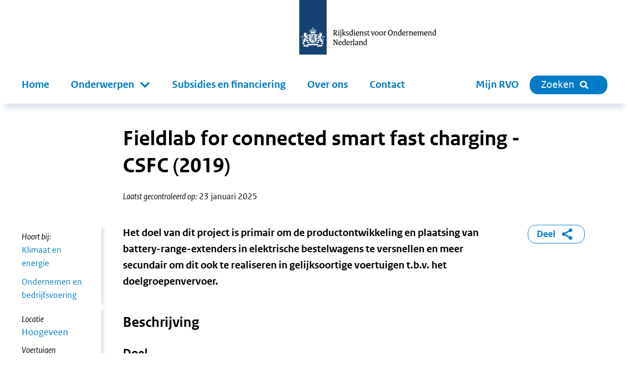

--- FILE ---
content_type: text/html; charset=utf-8
request_url: https://www.rvo.nl/dkti-tenders/csfc
body_size: 16308
content:
<!DOCTYPE html><html lang="nl"><head><meta charSet="utf-8"/><meta name="viewport" content="width=device-width"/><title>Fieldlab for connected smart fast charging - CSFC (2019) | RVO.nl</title><meta name="title" content="Fieldlab for connected smart fast charging - CSFC (2019) | RVO.nl"/><meta name="description" content="Het doel van dit project is primair om de productontwikkeling en plaatsing van battery-range-extenders in elektrische bestelwagens te versnellen en meer secundair om dit ook te realiseren in gelijksoortige voertuigen t.b.v. het doelgroepenvervoer."/><link rel="canonical" href="https://cms.rvo.nl/dkti-tenders/csfc"/><meta property="og:site_name" content="RVO.nl"/><meta property="og:type" content="Product"/><meta property="og:url" content="https://cms.rvo.nl/dkti-tenders/csfc"/><meta property="og:title" content="Fieldlab for connected smart fast charging - CSFC (2019)"/><meta property="og:description" content="Het doel van dit project is primair om de productontwikkeling en plaatsing van battery-range-extenders in elektrische bestelwagens te versnellen en meer secundair om dit ook te realiseren in gelijksoortige voertuigen t.b.v. het doelgroepenvervoer. Het doel van dit project is primair om de productontwikkeling en plaatsing van battery-range-extenders in elektrische bestelwagens te versnellen en meer secundair om dit ook te realiseren in gelijksoortige voertuigen t.b.v. het doelgroepenvervoer."/><meta property="og:locale" content="nl"/><meta name="next-head-count" content="12"/><link rel="preload" href="/_next/static/media/5c1fe4d66ce9fa3b-s.p.ttf" as="font" type="font/ttf" crossorigin="anonymous" data-next-font="size-adjust"/><link rel="preload" href="/_next/static/media/9d3d24ecd4d88c18-s.p.ttf" as="font" type="font/ttf" crossorigin="anonymous" data-next-font="size-adjust"/><link rel="preload" href="/_next/static/media/0951a4976afaada1-s.p.ttf" as="font" type="font/ttf" crossorigin="anonymous" data-next-font="size-adjust"/><link rel="preload" href="/_next/static/css/e11d6c8410c1fc0a.css" as="style"/><link rel="stylesheet" href="/_next/static/css/e11d6c8410c1fc0a.css" data-n-g=""/><link rel="preload" href="/_next/static/css/121c05193329b8fe.css" as="style"/><link rel="stylesheet" href="/_next/static/css/121c05193329b8fe.css" data-n-p=""/><link rel="preload" href="/_next/static/css/07c9cc9446947a95.css" as="style"/><link rel="stylesheet" href="/_next/static/css/07c9cc9446947a95.css" data-n-p=""/><noscript data-n-css=""></noscript><script defer="" nomodule="" src="/_next/static/chunks/polyfills-42372ed130431b0a.js"></script><script src="/_next/static/chunks/webpack-ed3f3c97b45d1074.js" defer=""></script><script src="/_next/static/chunks/framework-1f10c8f814ece547.js" defer=""></script><script src="/_next/static/chunks/main-9cf8b035d2f8e625.js" defer=""></script><script src="/_next/static/chunks/pages/_app-a5571500e3d34ea1.js" defer=""></script><script src="/_next/static/chunks/941-673c41da44c0fada.js" defer=""></script><script src="/_next/static/chunks/734-4cafb64fc7ee00bd.js" defer=""></script><script src="/_next/static/chunks/29-ae3518294761bc21.js" defer=""></script><script src="/_next/static/chunks/366-f5a43e936086497d.js" defer=""></script><script src="/_next/static/chunks/501-ef84dd7b2a4001d3.js" defer=""></script><script src="/_next/static/chunks/922-8504db52591d55a3.js" defer=""></script><script src="/_next/static/chunks/pages/%5B%5B...slug%5D%5D-2178f563665f4e8e.js" defer=""></script><script src="/_next/static/5ead6596b0994265f24e5dc645c6947679544b4b-1768401224064/_buildManifest.js" defer=""></script><script src="/_next/static/5ead6596b0994265f24e5dc645c6947679544b4b-1768401224064/_ssgManifest.js" defer=""></script></head><body><div id="__next"><div class="__className_ca772e"><a tabindex="0" title="Direct naar de content" class="SkipLink_o-skiplink__4SmTP" href="/#main-content">Direct naar de content</a><div style="top:0" class="header-wrapper"><div class="header-width-wrapper"><header id="main-header" class="Header_o-header__XTomQ"><div class="Logo_a-logo__4CUw4"><a href="/"><img src="/assets/logos/logo-nl-nowhitespace.svg" alt="Rijksdienst voor Ondernemend Nederland"/></a></div></header><div class="MainNavigation_o-main-navigation__80d_G"><nav class="MainMenu_m-main__4P68c" aria-label="Hoofdnavigatie"><a class="MainMenu_m-main__mobile-home__B98h7" href="/" title="home"><img class="icon Icon_a-icon__AbbQE home menu" src="/assets/icons/home.svg" aria-hidden="true" alt=""/></a><div class="MainMenu_m-main__mobile-wrapper__ciRAG"><div role="search" class="MainMenu_m-main__mobile-search-wrapper___z3kk"><a class="MainMenu_m-main__mobile-search-button__LUdDA" type="button" href="/zoeken?"><img class="icon Icon_a-icon__AbbQE search-blue menu" src="/assets/icons/search-blue.svg" aria-hidden="true" alt=""/><span>Sluiten</span></a></div><button class="MainMenu_m-main__mobile-hamburger__PB3V4"><img class="icon Icon_a-icon__AbbQE bars menu" src="/assets/icons/bars.svg" aria-hidden="true" alt=""/></button></div><div class="MainMenu_m-main__blinder__Az0zq"></div><ul class="MainMenu_m-main__menu__ByyiD"><li><a title="Home" class="MenuItem_a-menu-item__4bNSL" href="/">Home</a></li><li><div tabindex="0" aria-haspopup="true" aria-expanded="false" role="button"><label for="item-1" class="
      "><span>Onderwerpen</span><span class="Submenu_m-sub-menu-icon__F_qMj"></span></label><div class="Submenu_m-sub-menu__TLLON"><ul><li><a title="Klimaat &amp; Energie" href="/klimaat-energie">Klimaat &amp; Energie</a></li><li><a title="Bouwen &amp; Wonen" href="/bouwen-wonen">Bouwen &amp; Wonen</a></li><li><a title="Internationaal ondernemen" href="/internationaal-ondernemen">Internationaal ondernemen</a></li><li><a title="Ontwikkelingssamenwerking" href="/ontwikkelingssamenwerking">Ontwikkelingssamenwerking</a></li><li><a title="Landbouw" href="/landbouw">Landbouw</a></li><li><a title="Visserij" href="/visserij">Visserij</a></li><li><a title="Dier &amp; Natuur" href="/dier-natuur">Dier &amp; Natuur</a></li><li><a title="Innovatie, Onderzoek &amp; Onderwijs" href="/innovatie-onderzoek-en-onderwijs">Innovatie, Onderzoek &amp; Onderwijs</a></li><li><a title="Ondernemen &amp; Bedrijfsvoering" href="/ondernemen-bedrijfsvoering">Ondernemen &amp; Bedrijfsvoering</a></li><li><a title="Gezondheid, Zorg &amp; Welzijn" href="/gezondheid-zorg-welzijn">Gezondheid, Zorg &amp; Welzijn</a></li></ul><div class="Submenu_m-sub-category-wrapper__6I9S0"><a href="/onderwerpen-a-z" title="onderwerpen-a-z">Onderwerpen A-Z</a></div></div></div></li><li><a title="Subsidies en financiering" class="MenuItem_a-menu-item__4bNSL" href="/subsidies-financiering">Subsidies en financiering</a></li><li><a title="Over ons" class="MenuItem_a-menu-item__4bNSL" href="/onderwerpen/over-ons">Over ons</a></li><li><a title="Contact" class="MenuItem_a-menu-item__4bNSL" href="/onderwerpen/contact">Contact</a></li><li class="hidden-from-lg"><a target="_blank" rel="noreferrer noopener" title="Mijn RVO" class="MenuItem_a-menu-item__4bNSL" href="https://mijn.rvo.nl/alle-diensten">Mijn RVO</a></li></ul></nav><nav class="MainNavigation_o-main-navigation__secondary__rlSGL" aria-label="Tweede navigatie"><ul><li><a target="_blank" rel="noreferrer noopener" title="Mijn RVO" class="MenuItem_a-menu-item__4bNSL" href="https://mijn.rvo.nl/alle-diensten">Mijn RVO</a></li><li><a type="button" href="/zoeken?" class="MainNavigation_o-search-bt-desktop__zBwkb"><span>Zoeken</span><img class="icon Icon_a-icon__AbbQE search inline" src="/assets/icons/search.svg" aria-hidden="true" alt=""/></a></li></ul></nav></div></div></div><div role="main" class="body-wrapper text-hyphen" tabindex="0" id="main-content"><article><div><div class="BodyWrapper_title-wrapper__8GpBi"><div class="title-inner-wrapper"><h1>Fieldlab for connected smart fast charging - CSFC (2019)</h1><div class="Publication_m-publication-wrapper__4JjGv"><div class="Publication_m-publication__EGAEX"><div class="Publication_m-publication-title__thguy">Laatst gecontroleerd op:</div><span> </span><div><div>23 januari 2025</div></div></div></div></div></div><div><div class="columns-wrapper"><div role="complementary" class="column sidebar sidebar-first" aria-label="Secundaire links"><div><div class="Sidebar_o-sidebar-belongs-to__L8xOM"><div class="Sidebar_o-sidebar-label__696EO">Hoort bij:</div><ul><li><a class="Link_a-link-flex__yqYUb" href="/klimaat-energie"><div class="Link_m-link-list-item-icon-wrapper__jzbo2"><img class="icon Icon_a-icon__AbbQE chevron " src="/assets/icons/chevron.svg" aria-hidden="true" alt=""/></div><div>Klimaat en energie</div></a></li><li><a class="Link_a-link-flex__yqYUb" href="/ondernemen-bedrijfsvoering"><div class="Link_m-link-list-item-icon-wrapper__jzbo2"><img class="icon Icon_a-icon__AbbQE chevron " src="/assets/icons/chevron.svg" aria-hidden="true" alt=""/></div><div>Ondernemen  en bedrijfsvoering</div></a></li></ul></div><ul class="Sidebar_o-sidebar-list__xEcxr"><li><span class="Sidebar_o-sidebar-label__696EO">Locatie</span><span class="Sidebar_o-sidebar-value__eAyb6">Hoogeveen</span></li><li><span class="Sidebar_o-sidebar-label__696EO">Voertuigen</span><span class="Sidebar_o-sidebar-value__eAyb6">Bestelbussen</span></li><li><span class="Sidebar_o-sidebar-label__696EO">Projecttype</span><span class="Sidebar_o-sidebar-value__eAyb6">Proeftuin</span></li><li><span class="Sidebar_o-sidebar-label__696EO">Technologie</span><span class="Sidebar_o-sidebar-value__eAyb6">Snelladen</span></li></ul></div></div><div class="column main"><div><div class="Intro_m-intro__YjdgY"><div class="HtmlText_a-html-text__jJ8f4"><p>Het doel van dit project is primair om de productontwikkeling en plaatsing van battery-range-extenders in elektrische bestelwagens te versnellen en meer secundair om dit ook te realiseren in gelijksoortige voertuigen t.b.v. het doelgroepenvervoer.</p>
</div></div></div><div><div class="ContentElements_o-content-elements__2uB9O"><div class="ContentElements_o-content-element__yvTUF"><div class="Wysiwyg_o-wysiwyg-margin__qT1lE"><div class="HtmlText_a-html-text__jJ8f4"><h2>Beschrijving</h2>
<h3>Doel</h3>
<p>Het doel van dit project is primair om de productontwikkeling en plaatsing van battery-range-extenders in elektrische bestelwagens te versnellen en meer secundair om dit ook te realiseren in gelijksoortige voertuigen t.b.v. het doelgroepenvervoer. Hiermee krijgen E-LCV’s een acceptabele actieradius van tussen de 250 en 350 kilometer in plaats van de huidige circa 100 tot 150 kilometer. Het additionele batterijpakket zal geschikt zijn voor snelladen. Dit resulteert in een kortere laadtijd en een grotere actieradius, waarmee de belemmeringen, welke een versnelling van zero-emission mobiliteit in de weg staan, worden weggenomen. Tegelijkertijd wordt middels een brede ketenaanpak een verdere uitrol van de laadinfrastructuur voor elektrische voertuigen mogelijk gemaakt met de aanleg van een nieuwe snellaad-omgeving.</p>
<h3>Korte omschrijving van de activiteiten</h3>
<p>De belangrijkste beoogde projectactiviteiten in de te realiseren proeftuin zijn:</p>
<ul>
<li>WP1: Ontwikkeling en testen van (componenten voor) een battery-range-extender voor de E-LCV’s in dit project inclusief snellaad-mogelijkheid. Deze battery-range extenders worden dan vervolgens ingezet bij de E-LCV’s die onder werkpakket 3 worden aangeschaft en ingezet;</li>
<li>WP2: Engineering, voorbereiding en realisatie van het snellaadsysteem met slimme aansturing en universele betaaltechnologieën. Dit werkpakket is weer nodig en sluit aan bij de gebruiksexperimenten in werkpakket 3;</li>
<li>WP3: Gebruiksexperimenten met volledig elektrische bestelwagens (N1) met ingebouwde batteryrange-extender inclusief de mogelijkheid tot snelladen;</li>
<li>WP4: Studie c.q. onderzoek naar de mogelijkheden de voeding van en naar de powerbank door elektrische voertuigen (FCEV’s, BEV’s) die geparkeerd staan op het carpoolplein (Vehicle2Grid) te laten plaatsen vinden. De ervaringen uit werkpakket 3 zijn o.a. input voor deze studie.;</li>
<li>WP5: Inzet powerbank om congestieproblematiek te voorkomen en tevens ervaring opdoen met een nieuw additioneel verdienmodel. De gebruikerservaring uit werkpakket 3 en de mogelijkheden in werkpakket 4 zullen hierin meegenomen worden m.b.t. gelijktijdigheidsvraagstukken;</li>
<li>WP6: Disseminatie van praktijkkennis van de proeftuin Connected Smart Fast Charging werkpakketen 1 t/m 5 delen met de relevante stakeholders in de mobiliteitssector mede via Bovag;</li>
<li>WP7: Op perfecte wijze uitvoering geven aan de projectorganisatie, -management en aan de administratieve verantwoording van werkpakketten 1 t/m 6.</li>
</ul>
<p>Alle activiteiten in de proeftuin ‘Fieldlab voor Connected Smart Fast Charging’ worden door een zeer breed samenwerkingsverband van relevante projectpartners en samenwerkingspartners uitgevoerd. Green Planet zal als penvoerder fungeren.</p>
<h3>Locaties</h3>
<p>Hoofdlocatie Eigenaar/opdrachtgever<br>Green Planet Real Estate B.V.,&nbsp;Bultinge 2, 7933 TZ Pesse (Dr.)</p>
<table>
<caption>Deelnemers</caption>
<thead>
<tr>
<th>Naam deelnemer</th>
<th>Type organisatie</th>
<th>Rol in project</th>
</tr>
</thead>
<tbody>
<tr>
<td>Green Planet Real Estate B.V.</td>
<td>Kleine onderneming</td>
<td>Penvoerder</td>
</tr>
<tr>
<td>Contrall Projectrealisatie</td>
<td>Grote onderneming</td>
<td>Projectpartner</td>
</tr>
<tr>
<td>Emmett Green</td>
<td>Kleine onderneming</td>
<td>Projectpartner</td>
</tr>
<tr>
<td>E-mobility Consulting</td>
<td>Kleine onderneming</td>
<td>Projectpartner</td>
</tr>
<tr>
<td>HAN Automotive Research</td>
<td>Onderzoeksorganisatie</td>
<td>Projectpartner</td>
</tr>
<tr>
<td>Terwolde (Renault)</td>
<td>Grote onderneming</td>
<td>Projectpartner</td>
</tr>
<tr>
<td>Luth-Tangenberg (Nissan)</td>
<td>Kleine onderneming</td>
<td>Projectpartner</td>
</tr>
<tr>
<td>Century Autogroep (VW)</td>
<td>Grote onderneming</td>
<td>Projectpartner</td>
</tr>
<tr>
<td>Hunebouw</td>
<td>Kleine onderneming</td>
<td>Projectpartner</td>
</tr>
<tr>
<td>Prewest ICT BV</td>
<td>Kleine onderneming</td>
<td>Projectpartner</td>
</tr>
<tr>
<td>Ten Kate Installatietechniek BV</td>
<td>Kleine onderneming</td>
<td>Projectpartner</td>
</tr>
<tr>
<td>Gils Automaterialen</td>
<td>Kleine onderneming</td>
<td>Projectpartner</td>
</tr>
<tr>
<td>Probis Nederland BV</td>
<td>Kleine onderneming</td>
<td>Projectpartner</td>
</tr>
<tr>
<td>WB Autoservice (Bosch Car Service)</td>
<td>Kleine onderneming</td>
<td>Projectpartner</td>
</tr>
<tr>
<td>New Energy Coalition</td>
<td>Niet-gouvernementele organisatie</td>
<td>Projectpartner</td>
</tr>
<tr>
<td>BOVAG</td>
<td>Adhesieverklaring</td>
<td>Communicatie leden, bedrijven en algemeen</td>
</tr>
<tr>
<td>Royal HaskoningDHV</td>
<td>Adhesieverklaring</td>
<td>Supporter initiatief</td>
</tr>
<tr>
<td>Gemeente Hoogeveen</td>
<td>Adhesieverklaring</td>
<td>Supporter initiatief</td>
</tr>
<tr>
<td>TSG Technical Services and Solutions</td>
<td>Adhesieverklaring</td>
<td>Uitvoerend</td>
</tr>
<tr>
<td>TVM verzekeringen</td>
<td>Adhesieverklaring</td>
<td>Supporter initiatief</td>
</tr>
<tr>
<td>Connexxion</td>
<td>Adhesieverklaring</td>
<td>Supporter initiatief</td>
</tr>
</tbody>
</table>
</div></div></div><div class="ContentElements_o-content-element__yvTUF"><div class="Wysiwyg_o-wysiwyg-margin__qT1lE"><div class="HtmlText_a-html-text__jJ8f4"><h2>Resultaat</h2>
<h3>Gerealiseerde resultaten (stand van zaken juli 2024)</h3>
<p>WP1: Ontwikkeling en testen van battery-range-extenders voor E-LCV’s geschikt voor snelladen:&nbsp;</p>
<p>• Prototype van de battery-range-extender is gerealiseerd;&nbsp;</p>
<p>• De tussenrapportage betreffende de battery-range-extender is opgeleverd. Er volgt nog een uitgebreide eindrapportage vanuit de HAN.&nbsp;</p>
<p>WP2: Engineering en realisatie ‘Connected Smart Fast Charging’ systeem:&nbsp;</p>
<p>• Engineering van het 10 kV vermogensdeel en de LS verdeling is gereed;&nbsp;</p>
<p>• Powerbank is geplaatst binnen een 10 kV eigen elektriciteitsnetwerk;&nbsp;</p>
<p>• Snelladers zijn gerealiseerd.&nbsp;</p>
<p>WP5: Proef met aanbieden flexibiliteitsdiensten richting openbaar net:&nbsp;</p>
<p>• Opdracht is verstrekt t.b.v. bouw EMS om uitvoering te kunnen geven aan flexibiliteitsdiensten.&nbsp;</p>
<p>Deze is al deels in gebruik genomen en wordt steeds verder uitgebreid. Door netcongestieproblematiek konden er lange tijd geen netbalanceringsdiensten worden uitgevoerd. Om het doel van netbalanceringsdiensten toch uit te kunnen voeren is een pilot gestart met Enexis om ruimte te vinden op het elektriciteitsnetwerk. Hieruit zijn inmiddels drie uiterst interessante rapporten voortgekomen. In die pilotperiode zijn er ook netbalanceringsdiensten uitgevoerd. Een rapport hierover zal later dit jaar worden opgeleverd.</p>
</div></div></div><div class="ContentElements_o-content-element__yvTUF"><div class="Wysiwyg_o-wysiwyg-margin__qT1lE"><div class="HtmlText_a-html-text__jJ8f4"><h2>Actueel</h2>
<h3>Externe ontwikkelingen&nbsp;</h3>
<p>De corona-crisis en daarbij behorende maatregelen hebben gezorgd voor vertraging. Dit is tijdelijk opgelost door verlenging van de projectperiode met een jaar. Gebleken is dat de totale toeleveringsketen verstoord is geraakt en dat de hogescholen tijd nodig hebben om haar onderzoeksafdelingen weer op volledige kracht te krijgen en onderzoeken uit te voeren.</p>
<h3>Vooruitblik&nbsp;</h3>
<p>De eerste mooie resultaten en realisaties zijn bereikt in dit project. Echter, om het doel van de regeling uit te kunnen voeren: proeftuinen, evaluatie en kennisdisseminatie is zeker de tweede helft van 2024 nodig om kwaliteit en kwantiteit te kunnen garanderen. Deze tijd zal ook gebruikt worden om vast te stellen of partners wel/niet batterij range extenders van de werkbankvariant in willen en kunnen zetten. Afhankelijk hiervan zal het project wel/niet een jaar extra verlenging en/of verschuiving nodig hebben.</p>
</div></div></div><div class="ContentElements_o-content-element__yvTUF"><div class="Wysiwyg_o-wysiwyg-margin__qT1lE"><div class="HtmlText_a-html-text__jJ8f4"><h2>Publicaties</h2>
<p><a href="https://www.bestelauto.nl/nieuws/fieldlab-langere-afstanden-voor-elektrische-bestelautos-binnen-handbereik/18004/">Fieldlab langere afstanden voor elektrische bestelauto's binnen handbereik (dec 2020)</a></p>
<p>&nbsp;</p>
</div></div></div></div></div><div></div></div><div role="complementary" class="column sidebar sidebar-second" aria-label="Gerelateerde links"><div class="ShareBlock_o-share-block__1a0Cn"><a class="ShareBlock_o-share-block-modal-button__25kyT" href="#toggleshareblock">Deel<!-- --> <img class="icon Icon_a-icon__AbbQE delen-blue inline" src="/assets/icons/delen-blue.svg" aria-hidden="true" alt=""/></a></div></div></div><div class="FeedbackFormBlock_o-feedback-form-block-wrapper__RbfW5"><div class="FeedbackFormBlock_o-feedback-form-block__WmSV_"><img class="icon Icon_a-icon__AbbQE belangenbehartiging " src="/assets/icons/belangenbehartiging.svg" aria-hidden="true" alt=""/><span class="FeedbackFormBlock_o-feedback-form-block-title__0Nsbm">Bent u tevreden over deze pagina?</span><form id="feedback-form"><button type="submit"><span>Geef uw mening</span></button></form></div></div></div></div></article></div><div role="contentinfo" class="Footer_o-footer-wrapper__jOijT"><div><div class="Footer_o-footer__Pggcx"><div><div class="Footer_o-footer-payoff__jVn14">We helpen u graag vooruit!</div><div><div class="SocialMedia_m-social-media__e1IHx"><span class="sr-only">Links naar sociale media.</span><ul><li><a class="no-suffix" href="https://www.facebook.com/rijksdienstvoorondernemendnederland"><img class="icon Icon_a-icon__AbbQE facebook " src="/assets/icons/facebook.svg" aria-hidden="true" alt=""/><span class="sr-only">Facebook</span></a></li><li><a class="no-suffix" href="https://www.instagram.com/rvo.nl/"><img class="icon Icon_a-icon__AbbQE instagram " src="/assets/icons/instagram.svg" aria-hidden="true" alt=""/><span class="sr-only">Instagram</span></a></li><li><a class="no-suffix" href="https://www.linkedin.com/company/rijksdienstvoorondernemendnederland/?trk=biz-companies-cym"><img class="icon Icon_a-icon__AbbQE linkedin " src="/assets/icons/linkedin.svg" aria-hidden="true" alt=""/><span class="sr-only">LinkedIn</span></a></li><li><a class="no-suffix" href="/onderwerpen/rss"><img class="icon Icon_a-icon__AbbQE rss " src="/assets/icons/rss.svg" aria-hidden="true" alt=""/><span class="sr-only">RSS</span></a></li><li><a class="no-suffix" href="https://twitter.com/RVO_Nederland"><img class="icon Icon_a-icon__AbbQE x " src="/assets/icons/x.svg" aria-hidden="true" alt=""/><span class="sr-only">x</span></a></li></ul></div></div></div><div><div><h2>RVO</h2><ul class="FooterMenu_m-footer-menu__Hs7Jr"><li><a href="/onderwerpen/contact">Contact</a></li><li><a href="/onderwerpen/over-ons">Over ons</a></li><li><a href="/onderwerpen/over-ons/klantbeloften">Onze klantbeloften</a></li><li><a href="/onderwerpen/over-ons/pers">Pers</a></li><li><a href="/onderwerpen/zaken-regelen">Zaken regelen bij RVO</a></li><li><a href="/onderwerpen/over-ons/werken-bij-rvo">Werken bij RVO</a></li><li><a href="https://english.rvo.nl">english.rvo.nl</a></li></ul></div></div><div><div><h2>Over deze website</h2><ul class="FooterMenu_m-footer-menu__Hs7Jr"><li><a href="/onderwerpen/privacy">Privacy</a></li><li><a href="/onderwerpen/cookies">Cookies en anti-spam</a></li><li><a href="/onderwerpen/toegankelijkheid">Toegankelijkheid</a></li><li><a href="/onderwerpen/proclaimer">Proclaimer</a></li><li><a href="/onderwerpen/open-data">Open data</a></li><li><a href="/onderwerpen/contact/kwetsbaarheid">Kwetsbaarheid melden</a></li></ul></div></div><div><div><h2>Snel naar</h2><ul class="FooterMenu_m-footer-menu__Hs7Jr"><li><a href="https://nieuws.rvo.nl/ct/m11/k1/YFiv6IYprn73g3EyIY2VHyapFvnrCsvkBWNvQyCV2TlfJA3lhZeUKGLKBGxIYfy_/Xy2QyPKXXs2Q5Fh">Gratis nieuwsbrief</a></li><li><a href="/onderwerpen/webarchief">Webarchief</a></li><li><a href="/documenten-publicaties">Documenten en publicaties</a></li><li><a href="https://projecten.rvo.nl">projecten.rvo.nl</a></li><li><a href="/onderwerpen/documenten-en-publicaties/problemen-pdf">Problemen met pdf&#x27;s oplossen</a></li><li><a href="https://q.crowdtech.com/9QE2hfv6Lk-r77FHmZ_x8A">Aanmelden klantenpanel</a></li></ul></div></div></div></div></div><div><div><div><ul class="List_o-links__qeiD2"></ul></div></div></div></div></div><script id="__NEXT_DATA__" type="application/json">{"props":{"pageProps":{"menu":{"main":{"items":[{"type":"menu_link_content--main","id":"menu_link_content:e13a618b-c3c4-474c-99e8-78f8c38a6c3d","parent":"","title":"Home","url":"/"},{"type":"menu_link_content--main","id":"menu_link_content:3427638c-1ee9-4bde-aaf3-f42d499a89c6","parent":"","title":"Onderwerpen","url":"/onderwerpen/onderwerpen-az"},{"type":"menu_link_content--main","id":"menu_link_content:9d2cddd2-67cb-4560-a672-ca65e4b79d7e","parent":"menu_link_content:3427638c-1ee9-4bde-aaf3-f42d499a89c6","title":"Klimaat \u0026 Energie","url":"/klimaat-energie"},{"type":"menu_link_content--main","id":"menu_link_content:01f65aaa-15f4-4401-b1da-e9d8ff82315d","parent":"menu_link_content:3427638c-1ee9-4bde-aaf3-f42d499a89c6","title":"Bouwen \u0026 Wonen","url":"/bouwen-wonen"},{"type":"menu_link_content--main","id":"menu_link_content:d70ef173-c4fd-4518-b862-c36f848180d5","parent":"menu_link_content:3427638c-1ee9-4bde-aaf3-f42d499a89c6","title":"Internationaal ondernemen","url":"/internationaal-ondernemen"},{"type":"menu_link_content--main","id":"menu_link_content:72fabb3c-8e54-47a3-b905-11ab358c64b1","parent":"menu_link_content:3427638c-1ee9-4bde-aaf3-f42d499a89c6","title":"Ontwikkelingssamenwerking","url":"/ontwikkelingssamenwerking"},{"type":"menu_link_content--main","id":"menu_link_content:fe8964d2-9bb9-4130-b3fb-8a2596f36b74","parent":"menu_link_content:3427638c-1ee9-4bde-aaf3-f42d499a89c6","title":"Landbouw","url":"/landbouw"},{"type":"menu_link_content--main","id":"menu_link_content:290d0dc2-d3b2-4ad5-a0a3-ae85132bf42f","parent":"menu_link_content:3427638c-1ee9-4bde-aaf3-f42d499a89c6","title":"Visserij","url":"/visserij"},{"type":"menu_link_content--main","id":"menu_link_content:1e8867d6-8d16-435c-9044-98df292f12e1","parent":"menu_link_content:3427638c-1ee9-4bde-aaf3-f42d499a89c6","title":"Dier \u0026 Natuur","url":"/dier-natuur"},{"type":"menu_link_content--main","id":"menu_link_content:6422c4e6-062a-4c94-b905-17c5f1ededa5","parent":"menu_link_content:3427638c-1ee9-4bde-aaf3-f42d499a89c6","title":"Innovatie, Onderzoek \u0026 Onderwijs","url":"/innovatie-onderzoek-en-onderwijs"},{"type":"menu_link_content--main","id":"menu_link_content:c26252d5-44a1-45d3-b3d1-f4821bcbfb44","parent":"menu_link_content:3427638c-1ee9-4bde-aaf3-f42d499a89c6","title":"Ondernemen \u0026 Bedrijfsvoering","url":"/ondernemen-bedrijfsvoering"},{"type":"menu_link_content--main","id":"menu_link_content:3b1ec147-886a-42cb-876b-f176f7224e33","parent":"menu_link_content:3427638c-1ee9-4bde-aaf3-f42d499a89c6","title":"Gezondheid, Zorg \u0026 Welzijn","url":"/gezondheid-zorg-welzijn"},{"type":"menu_link_content--main","id":"menu_link_content:a8fd7401-ab89-4378-bca8-35cee8c4dae1","parent":"","title":"Subsidies en financiering","url":"/subsidies-financiering"},{"type":"menu_link_content--main","id":"menu_link_content:c2d2f1e2-b369-4aa5-910d-68588ad161a5","parent":"","title":"Over ons","url":"/onderwerpen/over-ons"},{"type":"menu_link_content--main","id":"menu_link_content:40cb41ca-425e-4e3e-85ac-1ad1185331d9","parent":"","title":"Contact","url":"/onderwerpen/contact"}],"tree":[{"type":"menu_link_content--main","id":"menu_link_content:e13a618b-c3c4-474c-99e8-78f8c38a6c3d","parent":"","title":"Home","url":"/","items":null},{"type":"menu_link_content--main","id":"menu_link_content:3427638c-1ee9-4bde-aaf3-f42d499a89c6","parent":"","title":"Onderwerpen","url":"/onderwerpen/onderwerpen-az","items":[{"type":"menu_link_content--main","id":"menu_link_content:9d2cddd2-67cb-4560-a672-ca65e4b79d7e","parent":"menu_link_content:3427638c-1ee9-4bde-aaf3-f42d499a89c6","title":"Klimaat \u0026 Energie","url":"/klimaat-energie","items":null},{"type":"menu_link_content--main","id":"menu_link_content:01f65aaa-15f4-4401-b1da-e9d8ff82315d","parent":"menu_link_content:3427638c-1ee9-4bde-aaf3-f42d499a89c6","title":"Bouwen \u0026 Wonen","url":"/bouwen-wonen","items":null},{"type":"menu_link_content--main","id":"menu_link_content:d70ef173-c4fd-4518-b862-c36f848180d5","parent":"menu_link_content:3427638c-1ee9-4bde-aaf3-f42d499a89c6","title":"Internationaal ondernemen","url":"/internationaal-ondernemen","items":null},{"type":"menu_link_content--main","id":"menu_link_content:72fabb3c-8e54-47a3-b905-11ab358c64b1","parent":"menu_link_content:3427638c-1ee9-4bde-aaf3-f42d499a89c6","title":"Ontwikkelingssamenwerking","url":"/ontwikkelingssamenwerking","items":null},{"type":"menu_link_content--main","id":"menu_link_content:fe8964d2-9bb9-4130-b3fb-8a2596f36b74","parent":"menu_link_content:3427638c-1ee9-4bde-aaf3-f42d499a89c6","title":"Landbouw","url":"/landbouw","items":null},{"type":"menu_link_content--main","id":"menu_link_content:290d0dc2-d3b2-4ad5-a0a3-ae85132bf42f","parent":"menu_link_content:3427638c-1ee9-4bde-aaf3-f42d499a89c6","title":"Visserij","url":"/visserij","items":null},{"type":"menu_link_content--main","id":"menu_link_content:1e8867d6-8d16-435c-9044-98df292f12e1","parent":"menu_link_content:3427638c-1ee9-4bde-aaf3-f42d499a89c6","title":"Dier \u0026 Natuur","url":"/dier-natuur","items":null},{"type":"menu_link_content--main","id":"menu_link_content:6422c4e6-062a-4c94-b905-17c5f1ededa5","parent":"menu_link_content:3427638c-1ee9-4bde-aaf3-f42d499a89c6","title":"Innovatie, Onderzoek \u0026 Onderwijs","url":"/innovatie-onderzoek-en-onderwijs","items":null},{"type":"menu_link_content--main","id":"menu_link_content:c26252d5-44a1-45d3-b3d1-f4821bcbfb44","parent":"menu_link_content:3427638c-1ee9-4bde-aaf3-f42d499a89c6","title":"Ondernemen \u0026 Bedrijfsvoering","url":"/ondernemen-bedrijfsvoering","items":null},{"type":"menu_link_content--main","id":"menu_link_content:3b1ec147-886a-42cb-876b-f176f7224e33","parent":"menu_link_content:3427638c-1ee9-4bde-aaf3-f42d499a89c6","title":"Gezondheid, Zorg \u0026 Welzijn","url":"/gezondheid-zorg-welzijn","items":null}]},{"type":"menu_link_content--main","id":"menu_link_content:a8fd7401-ab89-4378-bca8-35cee8c4dae1","parent":"","title":"Subsidies en financiering","url":"/subsidies-financiering","items":null},{"type":"menu_link_content--main","id":"menu_link_content:c2d2f1e2-b369-4aa5-910d-68588ad161a5","parent":"","title":"Over ons","url":"/onderwerpen/over-ons","items":null},{"type":"menu_link_content--main","id":"menu_link_content:40cb41ca-425e-4e3e-85ac-1ad1185331d9","parent":"","title":"Contact","url":"/onderwerpen/contact","items":null}]},"footer":[{"items":[{"type":"menu_link_content--footer-1","id":"menu_link_content:af654e23-9397-4562-b0c0-59b225549d54","parent":"","title":"Contact","url":"/onderwerpen/contact"},{"type":"menu_link_content--footer-1","id":"menu_link_content:3f849225-74ee-43a7-a708-8b9540f44206","parent":"","title":"Over ons","url":"/onderwerpen/over-ons"},{"type":"menu_link_content--footer-1","id":"menu_link_content:eda58162-e5d0-478a-ad60-77bacf578eb8","parent":"","title":"Onze klantbeloften","url":"/onderwerpen/over-ons/klantbeloften"},{"type":"menu_link_content--footer-1","id":"menu_link_content:38720cf5-3ebe-4d91-9b48-42e55ea0462f","parent":"","title":"Pers","url":"/onderwerpen/over-ons/pers"},{"type":"menu_link_content--footer-1","id":"menu_link_content:c66b5772-52ca-4bf2-9817-3938c0612a7a","parent":"","title":"Zaken regelen bij RVO","url":"/onderwerpen/zaken-regelen"},{"type":"menu_link_content--footer-1","id":"menu_link_content:191c4c0a-e877-4eb3-80fd-8ab65add5dd6","parent":"","title":"Werken bij RVO","url":"/onderwerpen/over-ons/werken-bij-rvo"},{"type":"menu_link_content--footer-1","id":"menu_link_content:9e0cd7d4-b95a-45c6-9010-59eaf705f2c6","parent":"","title":"english.rvo.nl","url":"https://english.rvo.nl"}],"tree":[{"type":"menu_link_content--footer-1","id":"menu_link_content:af654e23-9397-4562-b0c0-59b225549d54","parent":"","title":"Contact","url":"/onderwerpen/contact","items":null},{"type":"menu_link_content--footer-1","id":"menu_link_content:3f849225-74ee-43a7-a708-8b9540f44206","parent":"","title":"Over ons","url":"/onderwerpen/over-ons","items":null},{"type":"menu_link_content--footer-1","id":"menu_link_content:eda58162-e5d0-478a-ad60-77bacf578eb8","parent":"","title":"Onze klantbeloften","url":"/onderwerpen/over-ons/klantbeloften","items":null},{"type":"menu_link_content--footer-1","id":"menu_link_content:38720cf5-3ebe-4d91-9b48-42e55ea0462f","parent":"","title":"Pers","url":"/onderwerpen/over-ons/pers","items":null},{"type":"menu_link_content--footer-1","id":"menu_link_content:c66b5772-52ca-4bf2-9817-3938c0612a7a","parent":"","title":"Zaken regelen bij RVO","url":"/onderwerpen/zaken-regelen","items":null},{"type":"menu_link_content--footer-1","id":"menu_link_content:191c4c0a-e877-4eb3-80fd-8ab65add5dd6","parent":"","title":"Werken bij RVO","url":"/onderwerpen/over-ons/werken-bij-rvo","items":null},{"type":"menu_link_content--footer-1","id":"menu_link_content:9e0cd7d4-b95a-45c6-9010-59eaf705f2c6","parent":"","title":"english.rvo.nl","url":"https://english.rvo.nl","items":null}]},{"items":[{"type":"menu_link_content--footer-2","id":"menu_link_content:0ca585f1-e2fa-4ecc-95f9-5772cd895240","parent":"","title":"Privacy","url":"/onderwerpen/privacy"},{"type":"menu_link_content--footer-2","id":"menu_link_content:d273c83a-0c13-49d1-bbb6-8f1a3fa0bc1b","parent":"","title":"Cookies en anti-spam","url":"/onderwerpen/cookies"},{"type":"menu_link_content--footer-2","id":"menu_link_content:f11ac316-c2f0-4bf8-bedb-e214dea1161e","parent":"","title":"Toegankelijkheid","url":"/onderwerpen/toegankelijkheid"},{"type":"menu_link_content--footer-2","id":"menu_link_content:34d511d9-606e-4b23-b507-38bbf4d75047","parent":"","title":"Proclaimer","url":"/onderwerpen/proclaimer"},{"type":"menu_link_content--footer-2","id":"menu_link_content:3dbac491-067e-47ee-b88c-845157e39363","parent":"","title":"Open data","url":"/onderwerpen/open-data"},{"type":"menu_link_content--footer-2","id":"menu_link_content:bae5c050-c61e-4d9b-a6d6-82a45ac6d829","parent":"","title":"Kwetsbaarheid melden","url":"/onderwerpen/contact/kwetsbaarheid"}],"tree":[{"type":"menu_link_content--footer-2","id":"menu_link_content:0ca585f1-e2fa-4ecc-95f9-5772cd895240","parent":"","title":"Privacy","url":"/onderwerpen/privacy","items":null},{"type":"menu_link_content--footer-2","id":"menu_link_content:d273c83a-0c13-49d1-bbb6-8f1a3fa0bc1b","parent":"","title":"Cookies en anti-spam","url":"/onderwerpen/cookies","items":null},{"type":"menu_link_content--footer-2","id":"menu_link_content:f11ac316-c2f0-4bf8-bedb-e214dea1161e","parent":"","title":"Toegankelijkheid","url":"/onderwerpen/toegankelijkheid","items":null},{"type":"menu_link_content--footer-2","id":"menu_link_content:34d511d9-606e-4b23-b507-38bbf4d75047","parent":"","title":"Proclaimer","url":"/onderwerpen/proclaimer","items":null},{"type":"menu_link_content--footer-2","id":"menu_link_content:3dbac491-067e-47ee-b88c-845157e39363","parent":"","title":"Open data","url":"/onderwerpen/open-data","items":null},{"type":"menu_link_content--footer-2","id":"menu_link_content:bae5c050-c61e-4d9b-a6d6-82a45ac6d829","parent":"","title":"Kwetsbaarheid melden","url":"/onderwerpen/contact/kwetsbaarheid","items":null}]},{"items":[{"type":"menu_link_content--footer-3","id":"menu_link_content:c088aa9c-973f-4dc9-bb96-c367e3aad6f0","parent":"","title":"Gratis nieuwsbrief","url":"https://nieuws.rvo.nl/ct/m11/k1/YFiv6IYprn73g3EyIY2VHyapFvnrCsvkBWNvQyCV2TlfJA3lhZeUKGLKBGxIYfy_/Xy2QyPKXXs2Q5Fh"},{"type":"menu_link_content--footer-3","id":"menu_link_content:d33f25ef-21e1-4b14-b65f-0f71f2d401e2","parent":"","title":"Webarchief","url":"/onderwerpen/webarchief"},{"type":"menu_link_content--footer-3","id":"menu_link_content:b97c0e8d-8376-4003-84a0-9a6c3c0af4fc","parent":"","title":"Documenten en publicaties","url":"/documenten-publicaties"},{"type":"menu_link_content--footer-3","id":"menu_link_content:3877d483-1e8f-49ab-9aa6-f0606f98e84d","parent":"","title":"projecten.rvo.nl","url":"https://projecten.rvo.nl"},{"type":"menu_link_content--footer-3","id":"menu_link_content:e5db968f-9010-49ee-ab08-baaee75a903d","parent":"","title":"Problemen met pdf's oplossen","url":"/onderwerpen/documenten-en-publicaties/problemen-pdf"},{"type":"menu_link_content--footer-3","id":"menu_link_content:4234eb49-e4ea-4d6e-994c-07c63c04ee5b","parent":"","title":"Aanmelden klantenpanel","url":"https://q.crowdtech.com/9QE2hfv6Lk-r77FHmZ_x8A"}],"tree":[{"type":"menu_link_content--footer-3","id":"menu_link_content:c088aa9c-973f-4dc9-bb96-c367e3aad6f0","parent":"","title":"Gratis nieuwsbrief","url":"https://nieuws.rvo.nl/ct/m11/k1/YFiv6IYprn73g3EyIY2VHyapFvnrCsvkBWNvQyCV2TlfJA3lhZeUKGLKBGxIYfy_/Xy2QyPKXXs2Q5Fh","items":null},{"type":"menu_link_content--footer-3","id":"menu_link_content:d33f25ef-21e1-4b14-b65f-0f71f2d401e2","parent":"","title":"Webarchief","url":"/onderwerpen/webarchief","items":null},{"type":"menu_link_content--footer-3","id":"menu_link_content:b97c0e8d-8376-4003-84a0-9a6c3c0af4fc","parent":"","title":"Documenten en publicaties","url":"/documenten-publicaties","items":null},{"type":"menu_link_content--footer-3","id":"menu_link_content:3877d483-1e8f-49ab-9aa6-f0606f98e84d","parent":"","title":"projecten.rvo.nl","url":"https://projecten.rvo.nl","items":null},{"type":"menu_link_content--footer-3","id":"menu_link_content:e5db968f-9010-49ee-ab08-baaee75a903d","parent":"","title":"Problemen met pdf's oplossen","url":"/onderwerpen/documenten-en-publicaties/problemen-pdf","items":null},{"type":"menu_link_content--footer-3","id":"menu_link_content:4234eb49-e4ea-4d6e-994c-07c63c04ee5b","parent":"","title":"Aanmelden klantenpanel","url":"https://q.crowdtech.com/9QE2hfv6Lk-r77FHmZ_x8A","items":null}]}],"social":{"items":[{"type":"menu_link_content--social-media","id":"menu_link_content:f111f970-366f-48da-98d5-8d1bedafb05f","parent":"","title":"Facebook","url":"https://www.facebook.com/rijksdienstvoorondernemendnederland"},{"type":"menu_link_content--social-media","id":"menu_link_content:bd1bceed-f18c-450b-a7a6-a5a7fd2ce869","parent":"","title":"Instagram","url":"https://www.instagram.com/rvo.nl/"},{"type":"menu_link_content--social-media","id":"menu_link_content:22d81668-ce8c-452d-a889-8c5bbb9145e0","parent":"","title":"LinkedIn","url":"https://www.linkedin.com/company/rijksdienstvoorondernemendnederland/?trk=biz-companies-cym"},{"type":"menu_link_content--social-media","id":"menu_link_content:a403494c-128b-4c9c-9c10-11d040aa400a","parent":"","title":"RSS","url":"/onderwerpen/rss"},{"type":"menu_link_content--social-media","id":"menu_link_content:f463af27-c92d-4ba4-8923-72adeaddde2f","parent":"","title":"x","url":"https://twitter.com/RVO_Nederland"}],"tree":[{"type":"menu_link_content--social-media","id":"menu_link_content:f111f970-366f-48da-98d5-8d1bedafb05f","parent":"","title":"Facebook","url":"https://www.facebook.com/rijksdienstvoorondernemendnederland","items":null},{"type":"menu_link_content--social-media","id":"menu_link_content:bd1bceed-f18c-450b-a7a6-a5a7fd2ce869","parent":"","title":"Instagram","url":"https://www.instagram.com/rvo.nl/","items":null},{"type":"menu_link_content--social-media","id":"menu_link_content:22d81668-ce8c-452d-a889-8c5bbb9145e0","parent":"","title":"LinkedIn","url":"https://www.linkedin.com/company/rijksdienstvoorondernemendnederland/?trk=biz-companies-cym","items":null},{"type":"menu_link_content--social-media","id":"menu_link_content:a403494c-128b-4c9c-9c10-11d040aa400a","parent":"","title":"RSS","url":"/onderwerpen/rss","items":null},{"type":"menu_link_content--social-media","id":"menu_link_content:f463af27-c92d-4ba4-8923-72adeaddde2f","parent":"","title":"x","url":"https://twitter.com/RVO_Nederland","items":null}]}},"config":{"systemSite":{"name":"RVO.nl","page404":"/node/550135","home":"/node/2000009","documentCount":16264},"feedbackForm":{"url":"/form/webform-44295"},"interface":{"search_results":{"nl":"%%count zoekresultaten gevonden","en":"%%count searchresuls found"},"search_results_single":{"en":"%%count result found","nl":"%%count resultaat gevonden"},"total_document_count":{"nl":"%%count Documenten \u0026 Publicaties","en":"%%count Documents \u0026 Publications"},"total_document_count_single":{"nl":"%%count Document of Publicatie","en":"%%count Document or Publication"},"document_search_placeholder":{"nl":"Zoeken naar Documenten \u0026 Publicaties...","en":"Search for Documents \u0026 Publications..."},"search_placeholder":{"en":"Search...","nl":"Zoeken..."},"subsidy_duration":{"en":"Height grant and duration","nl":"Hoogte subsidie en looptijd"},"subsidy_budget":{"en":"Budget and duration","nl":"Budget en looptijd"},"search_title":{"en":"Search","nl":"Zoeken"},"search_loading":{"en":"Loading","nl":"Laden"},"arrange_immediately":{"en":"Mijn RVO","nl":"Mijn RVO"}}},"_nextI18Next":{"initialI18nStore":{"nl":{"common":{"about_this_website":"Over deze website","accociated_width":"In samenwerking met:","additional_information":"Aanvullende informatie:","all_results":"Alle resultaten","already_confirmed":"Aanmelding al bevestigd","already_confirmed_description":"U heeft uw aanmelding eerder bevestigd. U ontvangt van ons een e-mail als er iets wijzigt op de pagina {{pageTitle}}.","already_unsubscribed":"Al afgemeld","already_unsubscribed_all_description":"U heeft u eerder afgemeld voor berichten over alle pagina’s. U ontvangt geen e-mails meer over wijzigingen op deze pagina’s.\n\nWilt u in de toekomst weer via e-mail op de hoogte blijven? Meld u op elk moment opnieuw aan via de pagina's op onze website.","already_unsubscribed_description":"U heeft u eerder afgemeld voor berichten over deze pagina. U ontvangt geen e-mails als er iets wijzigt op deze pagina.\n\nWilt u in de toekomst weer via e-mail op de hoogte blijven? Meld u op elk moment opnieuw aan op onze website.","article":"Nieuwsbericht","audio_download":"Download deze audio","belongs_to":"Hoort bij:","blog":"Blog","card_view":"Kaartweergave","choose":"Kies","choose_view":"Kies weergave","close":"Sluiten","commissioned_by":"In opdracht van:","confirmed_subscription":"Bevestiging geslaagd","confirmed_subscription_description":"Bedankt! Uw aanmelding is gelukt. U ontvangt van ons een e-mail als er iets wijzigt op de pagina {{pageTitle}}.","confirmed_unsubscription":"Afmelden gelukt","confirmed_unsubscription_all_description":"U bent succesvol afgemeld voor alle pagina’s. U ontvangt geen e-mails meer als er iets wijzigt op deze pagina's.\n\nWilt u in de toekomst weer via e-mail op de hoogte blijven? Meld u op elk moment opnieuw aan via de pagina’s op onze website.","confirmed_unsubscription_description":"U bent succesvol afgemeld voor de pagina {{pageTitle}}. U ontvangt geen e-mails meer als er iets wijzigt op deze pagina.\n\nWilt u in de toekomst weer via e-mail op de hoogte blijven? Meld u op elk moment opnieuw aan via de pagina op onze website.","demographic":"Demografisch","directly_to":"Direct naar","do_not_fill":"Laat dit veld leeg.","economic":"Economisch","email_address":"E-mailadres","email_failed":"Registratie is mislukt.","email_success":"Bedankt voor uw aanmelding. Wij hebben u een e-mail gestuurd om uw aanmelding te bevestigen. Doe dit binnen 24 uur. Het kan enkele minuten duren voordat u de e-mail ontvangt. Het is mogelijk dat de e-mail in uw spam terechtkomt.","email_updates":"Wilt u een e-mail ontvangen als de inhoud van deze pagina wijzigt? Meld u dan aan. Wij gaan zorgvuldig om met uw persoonsgegevens. Lees meer over ons \u003cprivacy_policy\u003eprivacybeleid\u003c/privacy_policy\u003e.","end_date":"Einddatum:","ends_on":"Loopt af op ","event":"Evenement","events":"Evenementen","failed_sent_subscription_overview":"Overzicht versturen mislukt","failed_sent_subscription_overview_because_token_expired_description":"Het is niet gelukt om u een overzicht te sturen van alle pagina's waarover u berichten ontvangt. De link is verlopen.","failed_sent_subscription_overview_description":"Er is een fout opgetreden tijdens het versturen van een overzicht van alle pagina's waarover u berichten ontvangt.","failed_subscription":"Bevestiging mislukt","failed_subscription_because_token_expired_description":"Het bevestigen van uw aanmelding is mislukt. De link is verlopen. Meld u opnieuw aan via de pagina op onze website. Bevestig uw aanmelding daarna binnen 24 uur.","failed_subscription_because_unsubscribed_description":"Het bevestigen van uw aanmelding is mislukt. U heeft deze link eerder al gebruikt, maar u heeft zich daarna weer afgemeld. Wilt u via e-mail op de hoogte blijven van wijzigingen? Meld u opnieuw aan via de pagina op onze website.","failed_subscription_description":"Er is een fout opgetreden tijdens het bevestigen van uw aanmelding.","failed_unsubscription":"Afmelden mislukt","failed_unsubscription_all_because_token_expired_description":"Afmelden voor alle pagina's is mislukt. De link is verlopen.","failed_unsubscription_all_description":"Er is een fout opgetreden tijdens het afmelden voor alle pagina's.","failed_unsubscription_because_token_expired_description":"Afmelden is mislukt. De link is verlopen.","failed_unsubscription_description":"Er is een fout opgetreden tijdens het afmelden voor de pagina {{pageTitle}}.","feedback_opinion":"Geef uw mening","feedback_question":"Bent u tevreden over deze pagina?","filter_audience":"Ik ben/werk bij:","filter_countries":"In het land:","filter_reset":"Reset filters","filter_results":"Resultaten filteren","filter_sectors":"In de sector:","filter_sort":"Sorteer op:","filter_sorting_unavailable":"Geen sortering beschikbaar","filter_status":"Toon:","filter_status_placeholder":"Kies één of meerdere statussen...","filter_target":"Ik zoek geld voor:","filter_unavailable":"Geen filters beschikbaar","general":"Algemeen","glossary":"Onderwerpen A-Z","go_to":"Snel naar","hide_copyright":"Copyright verbergen","hour":" uur","hours":"uur","job_apply":"Reageren voor:","job_level":"Niveau:","job_place":"Standplaats:","job_salary":"Maandsalaris:","job_type":"Dienstverband:","last_checked":"Laatst gecontroleerd op:","list_view":"Lijstweergave","location":"Locatie","location_unknown":"Locatie onbekend","logo_alt_text":"Rijksdienst voor Ondernemend Nederland","media_subtitles":"Ondertiteling","media_transcription":"Uitgeschreven tekst","more_events":"Meer evenementen","more_link":"Lees meer","more_news":"Meer nieuws","newest_first":"Nieuwste eerst","news":"Nieuws","next":"Volgende","no_filters":"Geen filters beschikbaar","no_results":"Er zijn geen resultaten.","of":"van","oldest_first":"Oudste eerst","on":"op","on_this_page":"Op deze pagina:","open_original_link_title":"Open de ingesloten inhoud op de pagina van oorsprong","organizers":"Organisatoren","page":"Pagina","page_for":"Pagina voor","pager_of_total_pages":"van {{totalPages}}","participation":"Deelname","pay_off":"We helpen u graag vooruit!","previous":"Vorige","primary_navigation_label":"Hoofdnavigatie","product":"Product","published_on":"Gepubliceerd op:","receive_updates":"Blijf op de hoogte via e-mail","refine":"Verfijn","relevance":"Relevantie","result":"resultaat","results":"resultaten","search":"Zoeken","search_docs":"Documenten en publicaties","search_document_label":"Zoeken naar documenten en publicaties","search_error":"Er is een fout opgetreden met het ophalen van uw zoekresultaten. Probeer het later opnieuw.","search_placeholder":"Zoeken...","search_projects":"Projectendatabase","search_query_label":"Zoekterm","search_refine":"Verfijn...","search_result_suffix":"levert geen resultaten op.","search_result_title":"zoekresultaten gevonden","search_result_title_single":"zoekresultaat gevonden","search_results":"Zoekresultaten","search_results_single":"Zoekresultaat","search_type":"Type om te zoeken...","secondary_navigation_label":"Tweede navigatie","see_more":"Zie ook","send":"Verzenden","sent_subscription_overview":"Overzicht aangevraagd","sent_subscription_overview_description":"Wij hebben u een e-mail gestuurd met een overzicht van alle pagina's waarover u berichten ontvangt. Het kan enkele minuten duren voordat u de e-mail ontvangt. Het is mogelijk dat de e-mail in uw spam terechtkomt.","share":"Deel","share_copy":"Klik en kopiëer de link","share_copy_confirm":"De link is gekopiëerd.","share_title":"Deel dit artikel op sociale media","show":"Toon:","show_copyright":"Copyright tonen","showcase":"Praktijkverhaal","signup":"Aanmelden","signup_closed":"Aanmelden gesloten","skip_link":"Direct naar de content","social_media_links":"Links naar sociale media.","sort_on":"Sorteer op:","sort_relevance":"Relevantie","specialistic_search_engines":"Specialistische zoekmachines","start_date":"Startdatum:","still_available":"Nog beschikbaar","subdidy_budget_term":"Budget en aanvraagperiode","subdidy_financing_amount_budget":"Hoogte financiering en budget","subject":"Onderwerp","subjects_az":"Onderwerpen A-Z","subsidy":"Subsidie of financiering","subsidy_amount":"Hoogte subsidie","subsidy_amount_budget":"Hoogte subsidie en budget","subsidy_amount_term":"Hoogte subsidie en aanvraagperiode","subsidy_budget":"Budget","subsidy_description":"Hoogte subsidie (bij voldoen aan voorwaarden):","subsidy_duration":"Hoogte subsidie en aanvraagperiode","subsidy_financing_amount":"Hoogte financiering","subsidy_financing_amount_term":"Hoogte financiering en aanvraagperiode","subsidy_granted":"Verleend:","subsidy_in_progress":"In behandeling:","subsidy_term":"Aanvraagperiode","subsidy_total_budget":"Totaal budget:","summary":"Overzicht","switch_language":"View this page in English","to":"t/m","tooltip_preselect":"De resultaten zijn voorgeselecteerd op \u003cstrong\u003e%%\u003c/strong\u003e. U kunt deze term verwijderen of aanvullen met filters hier boven.","transcription":"Uitgeschreven tekst","unsubscribed_subscriber_subscription_overview":"Geen aanmeldingen","unsubscribed_subscriber_subscription_overview_description":"Het is niet gelukt om u een overzicht te sturen. U staat op dit moment voor geen enkele pagina aangemeld. Wilt u via e-mail op de hoogte blijven van wijzigingen op bepaalde pagina’s op onze website? Meld u via deze pagina’s aan.","until":"t/m","video_audio_description":"Audio descriptie","video_download":"Download deze video","written_by":"Door"},"preview":{"currently_display_in_preview_mode":"De huidige weergave is in preview-mode.","disabling_preview_mode":"Preview-mode wordt uitgeschakeld, dit kan enkele seconden duren...","disable_preview_mode":"Preview-mode uitschakelen","preview_access_denied":"U bevindt zich in de preview-mode en hebt geen rechten om deze pagina te bekijken. Gebruik de 'Preview Pagina' link om naar de juiste pagina te gaan, of schakel preview-mode uit.","preview_page":"Preview pagina","preview_mode_disabled_redirecting":"Preview-mode is uitgeschakeld. Je wordt nu doorverwezen naar de juiste pagina...","preview_exit_failed_try_again":"Er is iets mis gegaan bij het afschakelen van de preview-mode. Probeer het eens opnieuw."}}},"initialLocale":"nl","ns":["common","preview"],"userConfig":{"i18n":{"defaultLocale":"nl","locales":["nl","en"],"localeDetection":false,"domains":[{"domain":"www.rvo.nl","defaultLocale":"nl","http":false},{"domain":"english.rvo.nl","defaultLocale":"en","http":false}]},"default":{"i18n":{"defaultLocale":"nl","locales":["nl","en"],"localeDetection":false,"domains":[{"domain":"www.rvo.nl","defaultLocale":"nl","http":false},{"domain":"english.rvo.nl","defaultLocale":"en","http":false}]}}}},"page":{"id":"17d6612e-bb3d-4a08-a153-7dda9f9a9881","associatedWith":[],"commissionedBy":[],"contentElements":[{"id":"ba31e403-6000-4ef1-babe-9f2a10ae9c36","type":"wysiwyg","text":"\u003ch2\u003eBeschrijving\u003c/h2\u003e\n\u003ch3\u003eDoel\u003c/h3\u003e\n\u003cp\u003eHet doel van dit project is primair om de productontwikkeling en plaatsing van battery-range-extenders in elektrische bestelwagens te versnellen en meer secundair om dit ook te realiseren in gelijksoortige voertuigen t.b.v. het doelgroepenvervoer. Hiermee krijgen E-LCV’s een acceptabele actieradius van tussen de 250 en 350 kilometer in plaats van de huidige circa 100 tot 150 kilometer. Het additionele batterijpakket zal geschikt zijn voor snelladen. Dit resulteert in een kortere laadtijd en een grotere actieradius, waarmee de belemmeringen, welke een versnelling van zero-emission mobiliteit in de weg staan, worden weggenomen. Tegelijkertijd wordt middels een brede ketenaanpak een verdere uitrol van de laadinfrastructuur voor elektrische voertuigen mogelijk gemaakt met de aanleg van een nieuwe snellaad-omgeving.\u003c/p\u003e\n\u003ch3\u003eKorte omschrijving van de activiteiten\u003c/h3\u003e\n\u003cp\u003eDe belangrijkste beoogde projectactiviteiten in de te realiseren proeftuin zijn:\u003c/p\u003e\n\u003cul\u003e\n\u003cli\u003eWP1: Ontwikkeling en testen van (componenten voor) een battery-range-extender voor de E-LCV’s in dit project inclusief snellaad-mogelijkheid. Deze battery-range extenders worden dan vervolgens ingezet bij de E-LCV’s die onder werkpakket 3 worden aangeschaft en ingezet;\u003c/li\u003e\n\u003cli\u003eWP2: Engineering, voorbereiding en realisatie van het snellaadsysteem met slimme aansturing en universele betaaltechnologieën. Dit werkpakket is weer nodig en sluit aan bij de gebruiksexperimenten in werkpakket 3;\u003c/li\u003e\n\u003cli\u003eWP3: Gebruiksexperimenten met volledig elektrische bestelwagens (N1) met ingebouwde batteryrange-extender inclusief de mogelijkheid tot snelladen;\u003c/li\u003e\n\u003cli\u003eWP4: Studie c.q. onderzoek naar de mogelijkheden de voeding van en naar de powerbank door elektrische voertuigen (FCEV’s, BEV’s) die geparkeerd staan op het carpoolplein (Vehicle2Grid) te laten plaatsen vinden. De ervaringen uit werkpakket 3 zijn o.a. input voor deze studie.;\u003c/li\u003e\n\u003cli\u003eWP5: Inzet powerbank om congestieproblematiek te voorkomen en tevens ervaring opdoen met een nieuw additioneel verdienmodel. De gebruikerservaring uit werkpakket 3 en de mogelijkheden in werkpakket 4 zullen hierin meegenomen worden m.b.t. gelijktijdigheidsvraagstukken;\u003c/li\u003e\n\u003cli\u003eWP6: Disseminatie van praktijkkennis van de proeftuin Connected Smart Fast Charging werkpakketen 1 t/m 5 delen met de relevante stakeholders in de mobiliteitssector mede via Bovag;\u003c/li\u003e\n\u003cli\u003eWP7: Op perfecte wijze uitvoering geven aan de projectorganisatie, -management en aan de administratieve verantwoording van werkpakketten 1 t/m 6.\u003c/li\u003e\n\u003c/ul\u003e\n\u003cp\u003eAlle activiteiten in de proeftuin ‘Fieldlab voor Connected Smart Fast Charging’ worden door een zeer breed samenwerkingsverband van relevante projectpartners en samenwerkingspartners uitgevoerd. Green Planet zal als penvoerder fungeren.\u003c/p\u003e\n\u003ch3\u003eLocaties\u003c/h3\u003e\n\u003cp\u003eHoofdlocatie Eigenaar/opdrachtgever\u003cbr\u003eGreen Planet Real Estate B.V.,\u0026nbsp;Bultinge 2, 7933 TZ Pesse (Dr.)\u003c/p\u003e\n\u003ctable\u003e\n\u003ccaption\u003eDeelnemers\u003c/caption\u003e\n\u003cthead\u003e\n\u003ctr\u003e\n\u003cth\u003eNaam deelnemer\u003c/th\u003e\n\u003cth\u003eType organisatie\u003c/th\u003e\n\u003cth\u003eRol in project\u003c/th\u003e\n\u003c/tr\u003e\n\u003c/thead\u003e\n\u003ctbody\u003e\n\u003ctr\u003e\n\u003ctd\u003eGreen Planet Real Estate B.V.\u003c/td\u003e\n\u003ctd\u003eKleine onderneming\u003c/td\u003e\n\u003ctd\u003ePenvoerder\u003c/td\u003e\n\u003c/tr\u003e\n\u003ctr\u003e\n\u003ctd\u003eContrall Projectrealisatie\u003c/td\u003e\n\u003ctd\u003eGrote onderneming\u003c/td\u003e\n\u003ctd\u003eProjectpartner\u003c/td\u003e\n\u003c/tr\u003e\n\u003ctr\u003e\n\u003ctd\u003eEmmett Green\u003c/td\u003e\n\u003ctd\u003eKleine onderneming\u003c/td\u003e\n\u003ctd\u003eProjectpartner\u003c/td\u003e\n\u003c/tr\u003e\n\u003ctr\u003e\n\u003ctd\u003eE-mobility Consulting\u003c/td\u003e\n\u003ctd\u003eKleine onderneming\u003c/td\u003e\n\u003ctd\u003eProjectpartner\u003c/td\u003e\n\u003c/tr\u003e\n\u003ctr\u003e\n\u003ctd\u003eHAN Automotive Research\u003c/td\u003e\n\u003ctd\u003eOnderzoeksorganisatie\u003c/td\u003e\n\u003ctd\u003eProjectpartner\u003c/td\u003e\n\u003c/tr\u003e\n\u003ctr\u003e\n\u003ctd\u003eTerwolde (Renault)\u003c/td\u003e\n\u003ctd\u003eGrote onderneming\u003c/td\u003e\n\u003ctd\u003eProjectpartner\u003c/td\u003e\n\u003c/tr\u003e\n\u003ctr\u003e\n\u003ctd\u003eLuth-Tangenberg (Nissan)\u003c/td\u003e\n\u003ctd\u003eKleine onderneming\u003c/td\u003e\n\u003ctd\u003eProjectpartner\u003c/td\u003e\n\u003c/tr\u003e\n\u003ctr\u003e\n\u003ctd\u003eCentury Autogroep (VW)\u003c/td\u003e\n\u003ctd\u003eGrote onderneming\u003c/td\u003e\n\u003ctd\u003eProjectpartner\u003c/td\u003e\n\u003c/tr\u003e\n\u003ctr\u003e\n\u003ctd\u003eHunebouw\u003c/td\u003e\n\u003ctd\u003eKleine onderneming\u003c/td\u003e\n\u003ctd\u003eProjectpartner\u003c/td\u003e\n\u003c/tr\u003e\n\u003ctr\u003e\n\u003ctd\u003ePrewest ICT BV\u003c/td\u003e\n\u003ctd\u003eKleine onderneming\u003c/td\u003e\n\u003ctd\u003eProjectpartner\u003c/td\u003e\n\u003c/tr\u003e\n\u003ctr\u003e\n\u003ctd\u003eTen Kate Installatietechniek BV\u003c/td\u003e\n\u003ctd\u003eKleine onderneming\u003c/td\u003e\n\u003ctd\u003eProjectpartner\u003c/td\u003e\n\u003c/tr\u003e\n\u003ctr\u003e\n\u003ctd\u003eGils Automaterialen\u003c/td\u003e\n\u003ctd\u003eKleine onderneming\u003c/td\u003e\n\u003ctd\u003eProjectpartner\u003c/td\u003e\n\u003c/tr\u003e\n\u003ctr\u003e\n\u003ctd\u003eProbis Nederland BV\u003c/td\u003e\n\u003ctd\u003eKleine onderneming\u003c/td\u003e\n\u003ctd\u003eProjectpartner\u003c/td\u003e\n\u003c/tr\u003e\n\u003ctr\u003e\n\u003ctd\u003eWB Autoservice (Bosch Car Service)\u003c/td\u003e\n\u003ctd\u003eKleine onderneming\u003c/td\u003e\n\u003ctd\u003eProjectpartner\u003c/td\u003e\n\u003c/tr\u003e\n\u003ctr\u003e\n\u003ctd\u003eNew Energy Coalition\u003c/td\u003e\n\u003ctd\u003eNiet-gouvernementele organisatie\u003c/td\u003e\n\u003ctd\u003eProjectpartner\u003c/td\u003e\n\u003c/tr\u003e\n\u003ctr\u003e\n\u003ctd\u003eBOVAG\u003c/td\u003e\n\u003ctd\u003eAdhesieverklaring\u003c/td\u003e\n\u003ctd\u003eCommunicatie leden, bedrijven en algemeen\u003c/td\u003e\n\u003c/tr\u003e\n\u003ctr\u003e\n\u003ctd\u003eRoyal HaskoningDHV\u003c/td\u003e\n\u003ctd\u003eAdhesieverklaring\u003c/td\u003e\n\u003ctd\u003eSupporter initiatief\u003c/td\u003e\n\u003c/tr\u003e\n\u003ctr\u003e\n\u003ctd\u003eGemeente Hoogeveen\u003c/td\u003e\n\u003ctd\u003eAdhesieverklaring\u003c/td\u003e\n\u003ctd\u003eSupporter initiatief\u003c/td\u003e\n\u003c/tr\u003e\n\u003ctr\u003e\n\u003ctd\u003eTSG Technical Services and Solutions\u003c/td\u003e\n\u003ctd\u003eAdhesieverklaring\u003c/td\u003e\n\u003ctd\u003eUitvoerend\u003c/td\u003e\n\u003c/tr\u003e\n\u003ctr\u003e\n\u003ctd\u003eTVM verzekeringen\u003c/td\u003e\n\u003ctd\u003eAdhesieverklaring\u003c/td\u003e\n\u003ctd\u003eSupporter initiatief\u003c/td\u003e\n\u003c/tr\u003e\n\u003ctr\u003e\n\u003ctd\u003eConnexxion\u003c/td\u003e\n\u003ctd\u003eAdhesieverklaring\u003c/td\u003e\n\u003ctd\u003eSupporter initiatief\u003c/td\u003e\n\u003c/tr\u003e\n\u003c/tbody\u003e\n\u003c/table\u003e\n"},{"id":"a308b0a4-e3a9-4893-9f8d-c877a3d927ba","type":"wysiwyg","text":"\u003ch2\u003eResultaat\u003c/h2\u003e\n\u003ch3\u003eGerealiseerde resultaten (stand van zaken juli 2024)\u003c/h3\u003e\n\u003cp\u003eWP1: Ontwikkeling en testen van battery-range-extenders voor E-LCV’s geschikt voor snelladen:\u0026nbsp;\u003c/p\u003e\n\u003cp\u003e• Prototype van de battery-range-extender is gerealiseerd;\u0026nbsp;\u003c/p\u003e\n\u003cp\u003e• De tussenrapportage betreffende de battery-range-extender is opgeleverd. Er volgt nog een uitgebreide eindrapportage vanuit de HAN.\u0026nbsp;\u003c/p\u003e\n\u003cp\u003eWP2: Engineering en realisatie ‘Connected Smart Fast Charging’ systeem:\u0026nbsp;\u003c/p\u003e\n\u003cp\u003e• Engineering van het 10 kV vermogensdeel en de LS verdeling is gereed;\u0026nbsp;\u003c/p\u003e\n\u003cp\u003e• Powerbank is geplaatst binnen een 10 kV eigen elektriciteitsnetwerk;\u0026nbsp;\u003c/p\u003e\n\u003cp\u003e• Snelladers zijn gerealiseerd.\u0026nbsp;\u003c/p\u003e\n\u003cp\u003eWP5: Proef met aanbieden flexibiliteitsdiensten richting openbaar net:\u0026nbsp;\u003c/p\u003e\n\u003cp\u003e• Opdracht is verstrekt t.b.v. bouw EMS om uitvoering te kunnen geven aan flexibiliteitsdiensten.\u0026nbsp;\u003c/p\u003e\n\u003cp\u003eDeze is al deels in gebruik genomen en wordt steeds verder uitgebreid. Door netcongestieproblematiek konden er lange tijd geen netbalanceringsdiensten worden uitgevoerd. Om het doel van netbalanceringsdiensten toch uit te kunnen voeren is een pilot gestart met Enexis om ruimte te vinden op het elektriciteitsnetwerk. Hieruit zijn inmiddels drie uiterst interessante rapporten voortgekomen. In die pilotperiode zijn er ook netbalanceringsdiensten uitgevoerd. Een rapport hierover zal later dit jaar worden opgeleverd.\u003c/p\u003e\n"},{"id":"fbcbf3d5-d287-4bd1-b24c-3aac1e5429f7","type":"wysiwyg","text":"\u003ch2\u003eActueel\u003c/h2\u003e\n\u003ch3\u003eExterne ontwikkelingen\u0026nbsp;\u003c/h3\u003e\n\u003cp\u003eDe corona-crisis en daarbij behorende maatregelen hebben gezorgd voor vertraging. Dit is tijdelijk opgelost door verlenging van de projectperiode met een jaar. Gebleken is dat de totale toeleveringsketen verstoord is geraakt en dat de hogescholen tijd nodig hebben om haar onderzoeksafdelingen weer op volledige kracht te krijgen en onderzoeken uit te voeren.\u003c/p\u003e\n\u003ch3\u003eVooruitblik\u0026nbsp;\u003c/h3\u003e\n\u003cp\u003eDe eerste mooie resultaten en realisaties zijn bereikt in dit project. Echter, om het doel van de regeling uit te kunnen voeren: proeftuinen, evaluatie en kennisdisseminatie is zeker de tweede helft van 2024 nodig om kwaliteit en kwantiteit te kunnen garanderen. Deze tijd zal ook gebruikt worden om vast te stellen of partners wel/niet batterij range extenders van de werkbankvariant in willen en kunnen zetten. Afhankelijk hiervan zal het project wel/niet een jaar extra verlenging en/of verschuiving nodig hebben.\u003c/p\u003e\n"},{"id":"d1e07d45-9033-46a9-8589-4b2277376b44","type":"wysiwyg","text":"\u003ch2\u003ePublicaties\u003c/h2\u003e\n\u003cp\u003e\u003ca href=\"https://www.bestelauto.nl/nieuws/fieldlab-langere-afstanden-voor-elektrische-bestelautos-binnen-handbereik/18004/\"\u003eFieldlab langere afstanden voor elektrische bestelauto's binnen handbereik (dec 2020)\u003c/a\u003e\u003c/p\u003e\n\u003cp\u003e\u0026nbsp;\u003c/p\u003e\n"}],"headerImage":null,"drupalNodeId":2004450,"breadcrumbs":null,"status":true,"translation":null,"title":"Fieldlab for connected smart fast charging - CSFC (2019)","brand":null,"created":"2020-07-21T08:30:23+00:00","changed":"2025-01-23T08:53:19+00:00","checked":"2025-01-23T11:57:00+01:00","url":"/dkti-tenders/csfc","intro":"\u003cp\u003eHet doel van dit project is primair om de productontwikkeling en plaatsing van battery-range-extenders in elektrische bestelwagens te versnellen en meer secundair om dit ook te realiseren in gelijksoortige voertuigen t.b.v. het doelgroepenvervoer.\u003c/p\u003e\n","summary":"","metaTags":[{"tag":"meta","attributes":{"name":"title","content":"Fieldlab for connected smart fast charging - CSFC (2019) | RVO.nl"}},{"tag":"meta","attributes":{"name":"description","content":"Het doel van dit project is primair om de productontwikkeling en plaatsing van battery-range-extenders in elektrische bestelwagens te versnellen en meer secundair om dit ook te realiseren in gelijksoortige voertuigen t.b.v. het doelgroepenvervoer."}},{"tag":"link","attributes":{"rel":"canonical","href":"https://cms.rvo.nl/dkti-tenders/csfc"}},{"tag":"meta","attributes":{"property":"og:site_name","content":"RVO.nl"}},{"tag":"meta","attributes":{"property":"og:type","content":"Product"}},{"tag":"meta","attributes":{"property":"og:url","content":"https://cms.rvo.nl/dkti-tenders/csfc"}},{"tag":"meta","attributes":{"property":"og:title","content":"Fieldlab for connected smart fast charging - CSFC (2019)"}},{"tag":"meta","attributes":{"property":"og:description","content":"Het doel van dit project is primair om de productontwikkeling en plaatsing van battery-range-extenders in elektrische bestelwagens te versnellen en meer secundair om dit ook te realiseren in gelijksoortige voertuigen t.b.v. het doelgroepenvervoer. Het doel van dit project is primair om de productontwikkeling en plaatsing van battery-range-extenders in elektrische bestelwagens te versnellen en meer secundair om dit ook te realiseren in gelijksoortige voertuigen t.b.v. het doelgroepenvervoer."}},{"tag":"meta","attributes":{"property":"og:locale","content":"nl"}}],"relatedLinks":[],"belongsTo":[{"title":"Klimaat en energie","uri":"/klimaat-energie"},{"title":"Ondernemen  en bedrijfsvoering","uri":"/ondernemen-bedrijfsvoering"}],"banner":null,"subjects":[{"id":"9e35a49d-e095-4e4d-a842-725e314bbfb0","name":"Klimaat en energie","type":"subject_term"},{"id":"f09361ea-8345-4b2d-9177-f69a05ea5dad","name":"Ondernemen  en bedrijfsvoering","type":"subject_term"}],"sectors":[{"id":"90fe9b68-5fc7-411b-ac9a-8c5cae93d1b4","name":"Transportmiddelenindustrie","type":"sector"},{"id":"ee7877e8-beeb-4ffc-a6a5-1eeb3079a00a","name":"Vervoer en logistiek","type":"sector"}],"tags":[{"id":"92fa4f41-db05-4b01-9d97-39089b4ce669","name":"Transportregelingen","type":"tag"}],"targets":[{"id":"0e73c082-30a3-4ef5-b4c9-790c99079586","name":"Grootbedrijf","type":"target"},{"id":"c222fee6-dbc5-4776-a4d9-548a3dae0d9b","name":"Agrarisch ondernemer","type":"target"},{"id":"3ac9b240-01f7-41ec-8231-1db615deede5","name":"MKB (ook zzp)","type":"target"}],"countries":[{"id":"2535505c-f7f5-46eb-9c25-ef8991f20877","name":"Nederland","type":"country","markers":[],"isoalpha2":"NL"}],"subsidies":[{"id":"43053f6f-f816-4de0-9516-191b5153e753","name":"Demonstratieregeling Klimaat Technologieën en Innovaties in Transport (DKTI-transport)","type":"subsidy_term"}],"type":"product","externalRelatedLinks":[],"audienceReferences":[],"facets":[{"id":"f0a5e8a8-bdea-4166-9585-5f678f03e1d0","name":"Hoogeveen","type":"facet","facet":"DKTI - Locatie","label":"Locatie","values":["Hoogeveen"]},{"id":"8156801e-214d-4c4e-b514-065edee89022","name":"Bestelbussen","type":"facet","facet":"DKTI - Voertuigen","label":"Voertuigen","values":["Bestelbussen"]},{"id":"f2b545be-9802-4045-be73-fb122472ac22","name":"Proeftuin","type":"facet","facet":"DKTI - Projecttype","label":"Projecttype","values":["Proeftuin"]},{"id":"3117a967-b94e-4d46-a743-6119b9fdb5b0","name":"Snelladen","type":"facet","facet":"DKTI - Technologie","label":"Technologie","values":["Snelladen"]}]},"showSearchBar":true,"brand":null},"__N_SSG":true},"page":"/[[...slug]]","query":{"slug":["dkti-tenders","csfc"]},"buildId":"5ead6596b0994265f24e5dc645c6947679544b4b-1768401224064","isFallback":false,"isExperimentalCompile":false,"gsp":true,"locale":"nl","locales":["nl","en"],"defaultLocale":"nl","domainLocales":[{"domain":"www.rvo.nl","defaultLocale":"nl","http":false},{"domain":"english.rvo.nl","defaultLocale":"en","http":false}],"scriptLoader":[]}</script></body></html>